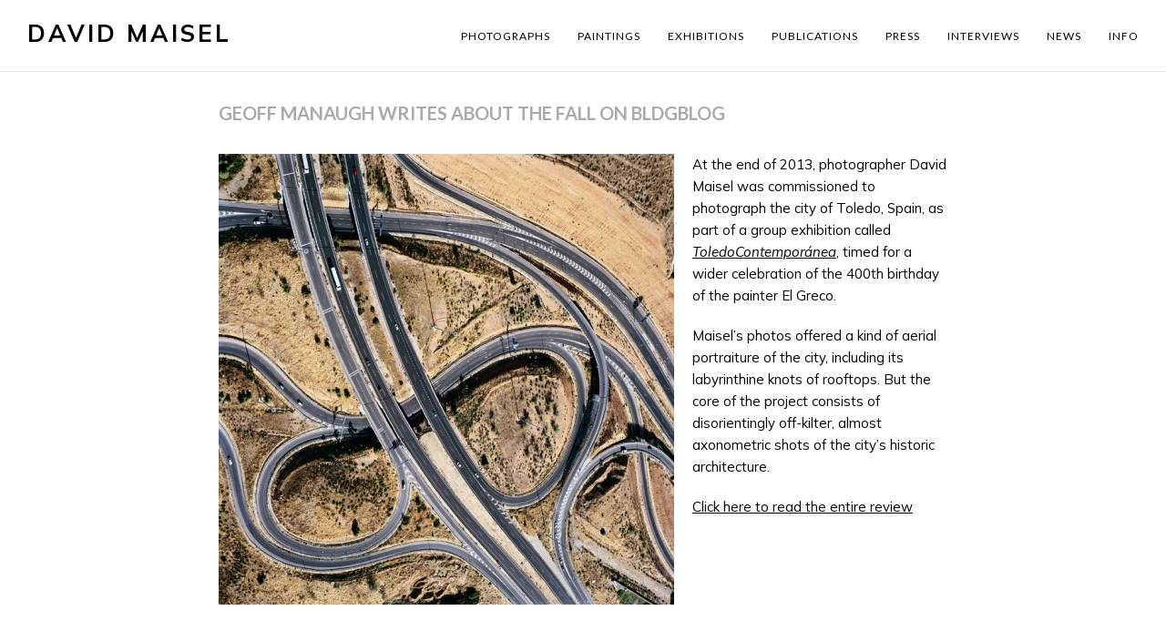

--- FILE ---
content_type: text/html; charset=UTF-8
request_url: https://davidmaisel.com/press/geoff-manaugh-writes-about-the-fall-on-bldgblog/
body_size: 16575
content:
<!doctype html>
<html lang="en-US" itemscope itemtype="http://schema.org/WebPage">
<head>
<meta charset="UTF-8">
<link rel="profile" href="http://gmpg.org/xfn/11">
<title>Geoff Manaugh writes about The Fall on BLDGBLOG &#8211; David Maisel</title>
<meta name='robots' content='max-image-preview:large' />
	<style>img:is([sizes="auto" i], [sizes^="auto," i]) { contain-intrinsic-size: 3000px 1500px }</style>
	<meta name="generator" content="Total WordPress Theme v5.0.3">
<meta name="viewport" content="width=device-width, initial-scale=1">
<meta http-equiv="X-UA-Compatible" content="IE=edge" />
<link rel='dns-prefetch' href='//fonts.googleapis.com' />
<link rel="alternate" type="application/rss+xml" title="David Maisel &raquo; Feed" href="https://davidmaisel.com/feed/" />
<link rel="alternate" type="application/rss+xml" title="David Maisel &raquo; Comments Feed" href="https://davidmaisel.com/comments/feed/" />
		<!-- This site uses the Google Analytics by ExactMetrics plugin v8.11.1 - Using Analytics tracking - https://www.exactmetrics.com/ -->
							<script src="//www.googletagmanager.com/gtag/js?id=G-RQNQJ5H7RN"  data-cfasync="false" data-wpfc-render="false" async></script>
			<script data-cfasync="false" data-wpfc-render="false">
				var em_version = '8.11.1';
				var em_track_user = true;
				var em_no_track_reason = '';
								var ExactMetricsDefaultLocations = {"page_location":"https:\/\/davidmaisel.com\/press\/geoff-manaugh-writes-about-the-fall-on-bldgblog\/"};
								if ( typeof ExactMetricsPrivacyGuardFilter === 'function' ) {
					var ExactMetricsLocations = (typeof ExactMetricsExcludeQuery === 'object') ? ExactMetricsPrivacyGuardFilter( ExactMetricsExcludeQuery ) : ExactMetricsPrivacyGuardFilter( ExactMetricsDefaultLocations );
				} else {
					var ExactMetricsLocations = (typeof ExactMetricsExcludeQuery === 'object') ? ExactMetricsExcludeQuery : ExactMetricsDefaultLocations;
				}

								var disableStrs = [
										'ga-disable-G-RQNQJ5H7RN',
									];

				/* Function to detect opted out users */
				function __gtagTrackerIsOptedOut() {
					for (var index = 0; index < disableStrs.length; index++) {
						if (document.cookie.indexOf(disableStrs[index] + '=true') > -1) {
							return true;
						}
					}

					return false;
				}

				/* Disable tracking if the opt-out cookie exists. */
				if (__gtagTrackerIsOptedOut()) {
					for (var index = 0; index < disableStrs.length; index++) {
						window[disableStrs[index]] = true;
					}
				}

				/* Opt-out function */
				function __gtagTrackerOptout() {
					for (var index = 0; index < disableStrs.length; index++) {
						document.cookie = disableStrs[index] + '=true; expires=Thu, 31 Dec 2099 23:59:59 UTC; path=/';
						window[disableStrs[index]] = true;
					}
				}

				if ('undefined' === typeof gaOptout) {
					function gaOptout() {
						__gtagTrackerOptout();
					}
				}
								window.dataLayer = window.dataLayer || [];

				window.ExactMetricsDualTracker = {
					helpers: {},
					trackers: {},
				};
				if (em_track_user) {
					function __gtagDataLayer() {
						dataLayer.push(arguments);
					}

					function __gtagTracker(type, name, parameters) {
						if (!parameters) {
							parameters = {};
						}

						if (parameters.send_to) {
							__gtagDataLayer.apply(null, arguments);
							return;
						}

						if (type === 'event') {
														parameters.send_to = exactmetrics_frontend.v4_id;
							var hookName = name;
							if (typeof parameters['event_category'] !== 'undefined') {
								hookName = parameters['event_category'] + ':' + name;
							}

							if (typeof ExactMetricsDualTracker.trackers[hookName] !== 'undefined') {
								ExactMetricsDualTracker.trackers[hookName](parameters);
							} else {
								__gtagDataLayer('event', name, parameters);
							}
							
						} else {
							__gtagDataLayer.apply(null, arguments);
						}
					}

					__gtagTracker('js', new Date());
					__gtagTracker('set', {
						'developer_id.dNDMyYj': true,
											});
					if ( ExactMetricsLocations.page_location ) {
						__gtagTracker('set', ExactMetricsLocations);
					}
										__gtagTracker('config', 'G-RQNQJ5H7RN', {"forceSSL":"true"} );
										window.gtag = __gtagTracker;										(function () {
						/* https://developers.google.com/analytics/devguides/collection/analyticsjs/ */
						/* ga and __gaTracker compatibility shim. */
						var noopfn = function () {
							return null;
						};
						var newtracker = function () {
							return new Tracker();
						};
						var Tracker = function () {
							return null;
						};
						var p = Tracker.prototype;
						p.get = noopfn;
						p.set = noopfn;
						p.send = function () {
							var args = Array.prototype.slice.call(arguments);
							args.unshift('send');
							__gaTracker.apply(null, args);
						};
						var __gaTracker = function () {
							var len = arguments.length;
							if (len === 0) {
								return;
							}
							var f = arguments[len - 1];
							if (typeof f !== 'object' || f === null || typeof f.hitCallback !== 'function') {
								if ('send' === arguments[0]) {
									var hitConverted, hitObject = false, action;
									if ('event' === arguments[1]) {
										if ('undefined' !== typeof arguments[3]) {
											hitObject = {
												'eventAction': arguments[3],
												'eventCategory': arguments[2],
												'eventLabel': arguments[4],
												'value': arguments[5] ? arguments[5] : 1,
											}
										}
									}
									if ('pageview' === arguments[1]) {
										if ('undefined' !== typeof arguments[2]) {
											hitObject = {
												'eventAction': 'page_view',
												'page_path': arguments[2],
											}
										}
									}
									if (typeof arguments[2] === 'object') {
										hitObject = arguments[2];
									}
									if (typeof arguments[5] === 'object') {
										Object.assign(hitObject, arguments[5]);
									}
									if ('undefined' !== typeof arguments[1].hitType) {
										hitObject = arguments[1];
										if ('pageview' === hitObject.hitType) {
											hitObject.eventAction = 'page_view';
										}
									}
									if (hitObject) {
										action = 'timing' === arguments[1].hitType ? 'timing_complete' : hitObject.eventAction;
										hitConverted = mapArgs(hitObject);
										__gtagTracker('event', action, hitConverted);
									}
								}
								return;
							}

							function mapArgs(args) {
								var arg, hit = {};
								var gaMap = {
									'eventCategory': 'event_category',
									'eventAction': 'event_action',
									'eventLabel': 'event_label',
									'eventValue': 'event_value',
									'nonInteraction': 'non_interaction',
									'timingCategory': 'event_category',
									'timingVar': 'name',
									'timingValue': 'value',
									'timingLabel': 'event_label',
									'page': 'page_path',
									'location': 'page_location',
									'title': 'page_title',
									'referrer' : 'page_referrer',
								};
								for (arg in args) {
																		if (!(!args.hasOwnProperty(arg) || !gaMap.hasOwnProperty(arg))) {
										hit[gaMap[arg]] = args[arg];
									} else {
										hit[arg] = args[arg];
									}
								}
								return hit;
							}

							try {
								f.hitCallback();
							} catch (ex) {
							}
						};
						__gaTracker.create = newtracker;
						__gaTracker.getByName = newtracker;
						__gaTracker.getAll = function () {
							return [];
						};
						__gaTracker.remove = noopfn;
						__gaTracker.loaded = true;
						window['__gaTracker'] = __gaTracker;
					})();
									} else {
										console.log("");
					(function () {
						function __gtagTracker() {
							return null;
						}

						window['__gtagTracker'] = __gtagTracker;
						window['gtag'] = __gtagTracker;
					})();
									}
			</script>
							<!-- / Google Analytics by ExactMetrics -->
		<link rel='stylesheet' id='js_composer_front-css' href='https://davidmaisel.com/wp-content/plugins/js_composer/assets/css/js_composer.min.css?ver=6.4.1' media='all' />
<style id='classic-theme-styles-inline-css'>
/*! This file is auto-generated */
.wp-block-button__link{color:#fff;background-color:#32373c;border-radius:9999px;box-shadow:none;text-decoration:none;padding:calc(.667em + 2px) calc(1.333em + 2px);font-size:1.125em}.wp-block-file__button{background:#32373c;color:#fff;text-decoration:none}
</style>
<style id='global-styles-inline-css'>
:root{--wp--preset--aspect-ratio--square: 1;--wp--preset--aspect-ratio--4-3: 4/3;--wp--preset--aspect-ratio--3-4: 3/4;--wp--preset--aspect-ratio--3-2: 3/2;--wp--preset--aspect-ratio--2-3: 2/3;--wp--preset--aspect-ratio--16-9: 16/9;--wp--preset--aspect-ratio--9-16: 9/16;--wp--preset--color--black: #000000;--wp--preset--color--cyan-bluish-gray: #abb8c3;--wp--preset--color--white: #ffffff;--wp--preset--color--pale-pink: #f78da7;--wp--preset--color--vivid-red: #cf2e2e;--wp--preset--color--luminous-vivid-orange: #ff6900;--wp--preset--color--luminous-vivid-amber: #fcb900;--wp--preset--color--light-green-cyan: #7bdcb5;--wp--preset--color--vivid-green-cyan: #00d084;--wp--preset--color--pale-cyan-blue: #8ed1fc;--wp--preset--color--vivid-cyan-blue: #0693e3;--wp--preset--color--vivid-purple: #9b51e0;--wp--preset--gradient--vivid-cyan-blue-to-vivid-purple: linear-gradient(135deg,rgba(6,147,227,1) 0%,rgb(155,81,224) 100%);--wp--preset--gradient--light-green-cyan-to-vivid-green-cyan: linear-gradient(135deg,rgb(122,220,180) 0%,rgb(0,208,130) 100%);--wp--preset--gradient--luminous-vivid-amber-to-luminous-vivid-orange: linear-gradient(135deg,rgba(252,185,0,1) 0%,rgba(255,105,0,1) 100%);--wp--preset--gradient--luminous-vivid-orange-to-vivid-red: linear-gradient(135deg,rgba(255,105,0,1) 0%,rgb(207,46,46) 100%);--wp--preset--gradient--very-light-gray-to-cyan-bluish-gray: linear-gradient(135deg,rgb(238,238,238) 0%,rgb(169,184,195) 100%);--wp--preset--gradient--cool-to-warm-spectrum: linear-gradient(135deg,rgb(74,234,220) 0%,rgb(151,120,209) 20%,rgb(207,42,186) 40%,rgb(238,44,130) 60%,rgb(251,105,98) 80%,rgb(254,248,76) 100%);--wp--preset--gradient--blush-light-purple: linear-gradient(135deg,rgb(255,206,236) 0%,rgb(152,150,240) 100%);--wp--preset--gradient--blush-bordeaux: linear-gradient(135deg,rgb(254,205,165) 0%,rgb(254,45,45) 50%,rgb(107,0,62) 100%);--wp--preset--gradient--luminous-dusk: linear-gradient(135deg,rgb(255,203,112) 0%,rgb(199,81,192) 50%,rgb(65,88,208) 100%);--wp--preset--gradient--pale-ocean: linear-gradient(135deg,rgb(255,245,203) 0%,rgb(182,227,212) 50%,rgb(51,167,181) 100%);--wp--preset--gradient--electric-grass: linear-gradient(135deg,rgb(202,248,128) 0%,rgb(113,206,126) 100%);--wp--preset--gradient--midnight: linear-gradient(135deg,rgb(2,3,129) 0%,rgb(40,116,252) 100%);--wp--preset--font-size--small: 13px;--wp--preset--font-size--medium: 20px;--wp--preset--font-size--large: 36px;--wp--preset--font-size--x-large: 42px;--wp--preset--spacing--20: 0.44rem;--wp--preset--spacing--30: 0.67rem;--wp--preset--spacing--40: 1rem;--wp--preset--spacing--50: 1.5rem;--wp--preset--spacing--60: 2.25rem;--wp--preset--spacing--70: 3.38rem;--wp--preset--spacing--80: 5.06rem;--wp--preset--shadow--natural: 6px 6px 9px rgba(0, 0, 0, 0.2);--wp--preset--shadow--deep: 12px 12px 50px rgba(0, 0, 0, 0.4);--wp--preset--shadow--sharp: 6px 6px 0px rgba(0, 0, 0, 0.2);--wp--preset--shadow--outlined: 6px 6px 0px -3px rgba(255, 255, 255, 1), 6px 6px rgba(0, 0, 0, 1);--wp--preset--shadow--crisp: 6px 6px 0px rgba(0, 0, 0, 1);}:where(.is-layout-flex){gap: 0.5em;}:where(.is-layout-grid){gap: 0.5em;}body .is-layout-flex{display: flex;}.is-layout-flex{flex-wrap: wrap;align-items: center;}.is-layout-flex > :is(*, div){margin: 0;}body .is-layout-grid{display: grid;}.is-layout-grid > :is(*, div){margin: 0;}:where(.wp-block-columns.is-layout-flex){gap: 2em;}:where(.wp-block-columns.is-layout-grid){gap: 2em;}:where(.wp-block-post-template.is-layout-flex){gap: 1.25em;}:where(.wp-block-post-template.is-layout-grid){gap: 1.25em;}.has-black-color{color: var(--wp--preset--color--black) !important;}.has-cyan-bluish-gray-color{color: var(--wp--preset--color--cyan-bluish-gray) !important;}.has-white-color{color: var(--wp--preset--color--white) !important;}.has-pale-pink-color{color: var(--wp--preset--color--pale-pink) !important;}.has-vivid-red-color{color: var(--wp--preset--color--vivid-red) !important;}.has-luminous-vivid-orange-color{color: var(--wp--preset--color--luminous-vivid-orange) !important;}.has-luminous-vivid-amber-color{color: var(--wp--preset--color--luminous-vivid-amber) !important;}.has-light-green-cyan-color{color: var(--wp--preset--color--light-green-cyan) !important;}.has-vivid-green-cyan-color{color: var(--wp--preset--color--vivid-green-cyan) !important;}.has-pale-cyan-blue-color{color: var(--wp--preset--color--pale-cyan-blue) !important;}.has-vivid-cyan-blue-color{color: var(--wp--preset--color--vivid-cyan-blue) !important;}.has-vivid-purple-color{color: var(--wp--preset--color--vivid-purple) !important;}.has-black-background-color{background-color: var(--wp--preset--color--black) !important;}.has-cyan-bluish-gray-background-color{background-color: var(--wp--preset--color--cyan-bluish-gray) !important;}.has-white-background-color{background-color: var(--wp--preset--color--white) !important;}.has-pale-pink-background-color{background-color: var(--wp--preset--color--pale-pink) !important;}.has-vivid-red-background-color{background-color: var(--wp--preset--color--vivid-red) !important;}.has-luminous-vivid-orange-background-color{background-color: var(--wp--preset--color--luminous-vivid-orange) !important;}.has-luminous-vivid-amber-background-color{background-color: var(--wp--preset--color--luminous-vivid-amber) !important;}.has-light-green-cyan-background-color{background-color: var(--wp--preset--color--light-green-cyan) !important;}.has-vivid-green-cyan-background-color{background-color: var(--wp--preset--color--vivid-green-cyan) !important;}.has-pale-cyan-blue-background-color{background-color: var(--wp--preset--color--pale-cyan-blue) !important;}.has-vivid-cyan-blue-background-color{background-color: var(--wp--preset--color--vivid-cyan-blue) !important;}.has-vivid-purple-background-color{background-color: var(--wp--preset--color--vivid-purple) !important;}.has-black-border-color{border-color: var(--wp--preset--color--black) !important;}.has-cyan-bluish-gray-border-color{border-color: var(--wp--preset--color--cyan-bluish-gray) !important;}.has-white-border-color{border-color: var(--wp--preset--color--white) !important;}.has-pale-pink-border-color{border-color: var(--wp--preset--color--pale-pink) !important;}.has-vivid-red-border-color{border-color: var(--wp--preset--color--vivid-red) !important;}.has-luminous-vivid-orange-border-color{border-color: var(--wp--preset--color--luminous-vivid-orange) !important;}.has-luminous-vivid-amber-border-color{border-color: var(--wp--preset--color--luminous-vivid-amber) !important;}.has-light-green-cyan-border-color{border-color: var(--wp--preset--color--light-green-cyan) !important;}.has-vivid-green-cyan-border-color{border-color: var(--wp--preset--color--vivid-green-cyan) !important;}.has-pale-cyan-blue-border-color{border-color: var(--wp--preset--color--pale-cyan-blue) !important;}.has-vivid-cyan-blue-border-color{border-color: var(--wp--preset--color--vivid-cyan-blue) !important;}.has-vivid-purple-border-color{border-color: var(--wp--preset--color--vivid-purple) !important;}.has-vivid-cyan-blue-to-vivid-purple-gradient-background{background: var(--wp--preset--gradient--vivid-cyan-blue-to-vivid-purple) !important;}.has-light-green-cyan-to-vivid-green-cyan-gradient-background{background: var(--wp--preset--gradient--light-green-cyan-to-vivid-green-cyan) !important;}.has-luminous-vivid-amber-to-luminous-vivid-orange-gradient-background{background: var(--wp--preset--gradient--luminous-vivid-amber-to-luminous-vivid-orange) !important;}.has-luminous-vivid-orange-to-vivid-red-gradient-background{background: var(--wp--preset--gradient--luminous-vivid-orange-to-vivid-red) !important;}.has-very-light-gray-to-cyan-bluish-gray-gradient-background{background: var(--wp--preset--gradient--very-light-gray-to-cyan-bluish-gray) !important;}.has-cool-to-warm-spectrum-gradient-background{background: var(--wp--preset--gradient--cool-to-warm-spectrum) !important;}.has-blush-light-purple-gradient-background{background: var(--wp--preset--gradient--blush-light-purple) !important;}.has-blush-bordeaux-gradient-background{background: var(--wp--preset--gradient--blush-bordeaux) !important;}.has-luminous-dusk-gradient-background{background: var(--wp--preset--gradient--luminous-dusk) !important;}.has-pale-ocean-gradient-background{background: var(--wp--preset--gradient--pale-ocean) !important;}.has-electric-grass-gradient-background{background: var(--wp--preset--gradient--electric-grass) !important;}.has-midnight-gradient-background{background: var(--wp--preset--gradient--midnight) !important;}.has-small-font-size{font-size: var(--wp--preset--font-size--small) !important;}.has-medium-font-size{font-size: var(--wp--preset--font-size--medium) !important;}.has-large-font-size{font-size: var(--wp--preset--font-size--large) !important;}.has-x-large-font-size{font-size: var(--wp--preset--font-size--x-large) !important;}
:where(.wp-block-post-template.is-layout-flex){gap: 1.25em;}:where(.wp-block-post-template.is-layout-grid){gap: 1.25em;}
:where(.wp-block-columns.is-layout-flex){gap: 2em;}:where(.wp-block-columns.is-layout-grid){gap: 2em;}
:root :where(.wp-block-pullquote){font-size: 1.5em;line-height: 1.6;}
</style>
<link rel='stylesheet' id='wpex-google-font-mulish-css' href='//fonts.googleapis.com/css2?family=Mulish:ital,wght@0,100;0,200;0,300;0,400;0,500;0,600;0,700;0,800;0,900;1,100;1,200;1,300;1,400;1,500;1,600;1,700;1,800;1,900&#038;display=swap&#038;subset=latin' media='all' />
<link rel='stylesheet' id='wpex-google-font-lato-css' href='//fonts.googleapis.com/css2?family=Lato:ital,wght@0,100;0,200;0,300;0,400;0,500;0,600;0,700;0,800;0,900;1,100;1,200;1,300;1,400;1,500;1,600;1,700;1,800;1,900&#038;display=swap&#038;subset=latin' media='all' />
<link rel='stylesheet' id='wpex-style-css' href='https://davidmaisel.com/wp-content/themes/dm/style.css?ver=5.0.3' media='all' />
<link rel='stylesheet' id='wpex-mobile-menu-breakpoint-max-css' href='https://davidmaisel.com/wp-content/themes/Total/assets/css/wpex-mobile-menu-breakpoint-max.css?ver=5.0.3' media='only screen and (max-width:1200px)' />
<link rel='stylesheet' id='wpex-mobile-menu-breakpoint-min-css' href='https://davidmaisel.com/wp-content/themes/Total/assets/css/wpex-mobile-menu-breakpoint-min.css?ver=5.0.3' media='only screen and (min-width:1201px)' />
<link rel='stylesheet' id='wpex-wpbakery-css' href='https://davidmaisel.com/wp-content/themes/Total/assets/css/wpex-wpbakery.css?ver=5.0.3' media='all' />
<link rel='stylesheet' id='ticons-css' href='https://davidmaisel.com/wp-content/themes/Total/assets/lib/ticons/css/ticons.min.css?ver=5.0.3' media='all' />
<link rel='stylesheet' id='vcex-shortcodes-css' href='https://davidmaisel.com/wp-content/themes/Total/assets/css/vcex-shortcodes.css?ver=5.0.3' media='all' />
<link rel='stylesheet' id='ms-main-css' href='https://davidmaisel.com/wp-content/plugins/masterslider/public/assets/css/masterslider.main.css?ver=3.7.0' media='all' />
<link rel='stylesheet' id='ms-custom-css' href='https://davidmaisel.com/wp-content/uploads/masterslider/custom.css?ver=14' media='all' />
<script src="https://davidmaisel.com/wp-content/plugins/google-analytics-dashboard-for-wp/assets/js/frontend-gtag.min.js?ver=8.11.1" id="exactmetrics-frontend-script-js" async data-wp-strategy="async"></script>
<script data-cfasync="false" data-wpfc-render="false" id='exactmetrics-frontend-script-js-extra'>var exactmetrics_frontend = {"js_events_tracking":"true","download_extensions":"zip,mp3,mpeg,pdf,docx,pptx,xlsx,rar","inbound_paths":"[{\"path\":\"\\\/go\\\/\",\"label\":\"affiliate\"},{\"path\":\"\\\/recommend\\\/\",\"label\":\"affiliate\"}]","home_url":"https:\/\/davidmaisel.com","hash_tracking":"false","v4_id":"G-RQNQJ5H7RN"};</script>
<script src="https://davidmaisel.com/wp-includes/js/jquery/jquery.min.js?ver=3.7.1" id="jquery-core-js"></script>
<script src="https://davidmaisel.com/wp-includes/js/jquery/jquery-migrate.min.js?ver=3.4.1" id="jquery-migrate-js"></script>
<script src="//davidmaisel.com/wp-content/plugins/revslider/sr6/assets/js/rbtools.min.js?ver=6.7.37" async id="tp-tools-js"></script>
<script src="//davidmaisel.com/wp-content/plugins/revslider/sr6/assets/js/rs6.min.js?ver=6.7.37" async id="revmin-js"></script>
<link rel="https://api.w.org/" href="https://davidmaisel.com/wp-json/" /><link rel="alternate" title="JSON" type="application/json" href="https://davidmaisel.com/wp-json/wp/v2/posts/1631" /><link rel="EditURI" type="application/rsd+xml" title="RSD" href="https://davidmaisel.com/xmlrpc.php?rsd" />

<link rel="canonical" href="https://davidmaisel.com/press/geoff-manaugh-writes-about-the-fall-on-bldgblog/" />
<link rel='shortlink' href='https://davidmaisel.com/?p=1631' />
<link rel="alternate" title="oEmbed (JSON)" type="application/json+oembed" href="https://davidmaisel.com/wp-json/oembed/1.0/embed?url=https%3A%2F%2Fdavidmaisel.com%2Fpress%2Fgeoff-manaugh-writes-about-the-fall-on-bldgblog%2F" />
<link rel="alternate" title="oEmbed (XML)" type="text/xml+oembed" href="https://davidmaisel.com/wp-json/oembed/1.0/embed?url=https%3A%2F%2Fdavidmaisel.com%2Fpress%2Fgeoff-manaugh-writes-about-the-fall-on-bldgblog%2F&#038;format=xml" />
<script>var ms_grabbing_curosr='https://davidmaisel.com/wp-content/plugins/masterslider/public/assets/css/common/grabbing.cur',ms_grab_curosr='https://davidmaisel.com/wp-content/plugins/masterslider/public/assets/css/common/grab.cur';</script>
<meta name="generator" content="MasterSlider 3.7.0 - Responsive Touch Image Slider" />
<noscript><style>body .wpex-vc-row-stretched, body .vc_row-o-full-height { visibility: visible; }</style></noscript><link rel="icon" href="https://davidmaisel.com/wp-content/uploads/2020/08/cropped-favicon-32x32.png" sizes="32x32" />
<link rel="icon" href="https://davidmaisel.com/wp-content/uploads/2020/08/cropped-favicon-192x192.png" sizes="192x192" />
<link rel="apple-touch-icon" href="https://davidmaisel.com/wp-content/uploads/2020/08/cropped-favicon-180x180.png" />
<meta name="msapplication-TileImage" content="https://davidmaisel.com/wp-content/uploads/2020/08/cropped-favicon-270x270.png" />
<script>function setREVStartSize(e){
			//window.requestAnimationFrame(function() {
				window.RSIW = window.RSIW===undefined ? window.innerWidth : window.RSIW;
				window.RSIH = window.RSIH===undefined ? window.innerHeight : window.RSIH;
				try {
					var pw = document.getElementById(e.c).parentNode.offsetWidth,
						newh;
					pw = pw===0 || isNaN(pw) || (e.l=="fullwidth" || e.layout=="fullwidth") ? window.RSIW : pw;
					e.tabw = e.tabw===undefined ? 0 : parseInt(e.tabw);
					e.thumbw = e.thumbw===undefined ? 0 : parseInt(e.thumbw);
					e.tabh = e.tabh===undefined ? 0 : parseInt(e.tabh);
					e.thumbh = e.thumbh===undefined ? 0 : parseInt(e.thumbh);
					e.tabhide = e.tabhide===undefined ? 0 : parseInt(e.tabhide);
					e.thumbhide = e.thumbhide===undefined ? 0 : parseInt(e.thumbhide);
					e.mh = e.mh===undefined || e.mh=="" || e.mh==="auto" ? 0 : parseInt(e.mh,0);
					if(e.layout==="fullscreen" || e.l==="fullscreen")
						newh = Math.max(e.mh,window.RSIH);
					else{
						e.gw = Array.isArray(e.gw) ? e.gw : [e.gw];
						for (var i in e.rl) if (e.gw[i]===undefined || e.gw[i]===0) e.gw[i] = e.gw[i-1];
						e.gh = e.el===undefined || e.el==="" || (Array.isArray(e.el) && e.el.length==0)? e.gh : e.el;
						e.gh = Array.isArray(e.gh) ? e.gh : [e.gh];
						for (var i in e.rl) if (e.gh[i]===undefined || e.gh[i]===0) e.gh[i] = e.gh[i-1];
											
						var nl = new Array(e.rl.length),
							ix = 0,
							sl;
						e.tabw = e.tabhide>=pw ? 0 : e.tabw;
						e.thumbw = e.thumbhide>=pw ? 0 : e.thumbw;
						e.tabh = e.tabhide>=pw ? 0 : e.tabh;
						e.thumbh = e.thumbhide>=pw ? 0 : e.thumbh;
						for (var i in e.rl) nl[i] = e.rl[i]<window.RSIW ? 0 : e.rl[i];
						sl = nl[0];
						for (var i in nl) if (sl>nl[i] && nl[i]>0) { sl = nl[i]; ix=i;}
						var m = pw>(e.gw[ix]+e.tabw+e.thumbw) ? 1 : (pw-(e.tabw+e.thumbw)) / (e.gw[ix]);
						newh =  (e.gh[ix] * m) + (e.tabh + e.thumbh);
					}
					var el = document.getElementById(e.c);
					if (el!==null && el) el.style.height = newh+"px";
					el = document.getElementById(e.c+"_wrapper");
					if (el!==null && el) {
						el.style.height = newh+"px";
						el.style.display = "block";
					}
				} catch(e){
					console.log("Failure at Presize of Slider:" + e)
				}
			//});
		  };</script>
		<style id="wp-custom-css">
			.page-header-content{width:100%}.fancybox-progress{background-color:#fff !important}/*.vcex-blog-entry-media a img,.portfolio-entry-media a img,.blog-entry-media a img{width:100%;height:auto}*/body .post-pagination-wrap{border-top-color:#e4e4e4;margin-top:25px}body .post-pagination{border-top-width:0}.page .page-header-title,.archive .page-header-title{color:#aaaaaa !important}/*revert custom pages to black with their page ID*/.page.page-id-3973 .page-header-title{color:#000 !important}.thin-gap .wpex-gallery{margin-left:0;margin-right:-3px;margin-bottom:20px !important}.thin-gap .wpex-gallery .gallery-item{margin-bottom:3px !important;padding-left:0;padding-right:3px;width:33.33% !important}.vc_separator.vc_sep_color_grey .vc_sep_line{border-color:#e4e4e4;border-width:0}html .gallery-item:last-child{margin-bottom:20px !important}.wpex-gallery{-webkit-display:flex;-webkit-flex-wrap:wrap;display:flex;flex-wrap:wrap;align-items:center;justify-content:center}body .fancybox-is-open .fancybox-bg,body .fancybox-bg{opacity:1;background:#fff !important}html .fancybox-button,html .fancybox-button:hover{background-color:#fff}html .fancybox-button:hover{color:#000}html .fancybox-caption{background:none;color:#000}#mobile-menu-search.wpex-hidden{display:none}@media only screen and (min-width:768px){/* FOR COLUMN GRIDS *//* THESE DON'T MATCH UP *//* WON'T BE FLUSH SINCE *//* PERCENTAGES CALC DIFFERENTLY *//* .vcex-blog-grid-wrap .wpex-row{margin:0 -1% !important}.vcex-blog-grid-wrap .wpex-row .col{padding:0 1% !important}*/}#footer-bottom #copyright{width:100%}.quote-grid .wpb_row{margin:100px 0}.quote-grid .wpb_row:first-child{margin-top:50px}.quote-grid .wpb_row:last-child{margin-bottom:50px}.quote-grid .wpb_text_column{text-align:center;margin:0 25px}.quote-grid blockquote{line-height:1.7;font-size:1.2em;padding:0;background:none}.quote-grid .wpb_wrapper >p{font-size:.9em;font-weight:400}.quote-grid .wpb_wrapper >h2{font-size:2em;font-weight:400;letter-spacing:3px !important;text-transform:uppercase}.quote-grid .wpb_wrapper >p:before{content:'—';margin-right:.5em}.vcex-blog-entry-media a,.portfolio-entry-media a,.blog-entry-media a{display:block}.page-template-no-sidebar .site-main .container,.page-template-no-sidebar .site-main .vc_row-fluid.container,.page-template-no-sidebar .boxed-main-layout .site-main #wrap,.single-post.full-width-main-layout #content-wrap.container,.single-post.full-width-main-layout .page-header-inner.container,.single-post.full-width-main-layout #content-wrap.vc_row-fluid.container,.single-post.boxed-main-layout #content-wrap#wrap{width:800px !important}#site-logo a{font-weight:400;letter-spacing:3px;text-transform:uppercase;color:#000000 !important}#site-navigation .dropdown-menu >li >a{text-transform:uppercase}h1,h2,h3,h4,h5,h6{font-weight:normal;font-style:normal;letter-spacing:2px !important}.theme-heading{font-weight:normal;font-style:normal;letter-spacing:2px !important}.widget-title{font-weight:normal;font-style:normal;letter-spacing:2px !important}.vc_text_separator{font-weight:normal;font-style:normal;letter-spacing:2px !important}.portfolio-entry-title{font-size:16px;font-weight:400;margin:0}.portfolio-entry-details{background:none repeat scroll 0 0 #ffffff;border:none;padding:10px 0}.portfolio-entry-details h2{font-weight:600;font-size:20px !important}.blog-entry-title{/* he likes this style */letter-spacing:0 !important;font-size:20px !important}.page-header{border-bottom:none;border-top:1px solid #E4E4E4;margin:0 0 15px;padding:30px 0 0 0;position:relative}.site-breadcrumbs a{color:#666666 !important}/*.site-breadcrumbs{display:none}*/.blog-entry.thumbnail-entry-style .blog-entry-title{font-size:18px;font-weight:400;line-height:1.3em;margin:0 0 5px}a.theme-button{color:#999999 !important}a:hover.theme-button{color:#ffffff !important}fa-clock-o:before{}li.meta-date .fa{display:none}/*.single-post li.meta-category{display:none !important}*//*.blog-entry.large-image-entry-style .meta li:last-child{display:none;margin-right:0}*/.page-header-title{max-width:90%}h1 a:hover,h2 a:hover,h3 a:hover,h4 a:hover,h5 a:hover,h6 a:hover{color:#999999 !important}.vcex-blog-entry-details{border-color:#eeeeee #cccccc #cccccc!important;border:none !important;padding:20px 0 20px 0 !important}p a{text-decoration:underline !important}p a:hover{text-decoration:none !important}.blog-entry.thumbnail-entry-style{border-bottom:1px solid #e4e4e4 !important}.vcex-blog-grid .span_1_of_1 .vcex-blog-entry-details{border-top:0 none !important}.vcex-blog-grid .span_1_of_1 .vcex-blog-entry-media{margin:0 20px 10px 0!important}article .vcex-blog-entry.col.col-1.span_1_of_1.cat-5{border-bottom:solid 1px #cccccc!important;padding-bottom:20px !important;margin-bottom:30px !important}.vcex-blog-grid .span_1_of_1 .vcex-blog-entry-title{font-size:16px;margin:0}#footer-bottom{font-family:lato;font-weight:300;min-height:40px;font-size:12px}.socialfoot{float:right}h1,h2,h3,h4,h5,h6{color:#000000}.portfolio-entry-excerpt p{padding-bottom:15px}.page-id-6 #site-header,.page-id-3019 #site-header{border-bottom:1px solid #e4e4e4 !important;margin-bottom:0}#site-navigation .dropdown-menu >.current-menu-item >a,#site-navigation .dropdown-menu >.current-menu-item >a:hover{font-weight:400 !important}.hometext{color:#000000;font-family:lato,sans-serif !important;font-weight:300;font-size:15px;line-height:1.95}@media screen and (max-width:767px){.hometext{font-weight:300;font-size:13px}}.spinner5{display:none !important}.socialfoot p a:hover{color:#666666}/* full screen toggle overides */div.ps-document-overlay{background:none repeat scroll 0 0 #ffffff !important}/* category pages archvies */.blog-entry.thumbnail-entry-style .blog-entry-content{width:64.5%!important}.blog-entry.thumbnail-entry-style .blog-entry-media{width:32%!important}body.category-books .blog-entry.thumbnail-entry-style .blog-entry-media{width:46%!important}body.category-books .blog-entry.thumbnail-entry-style .blog-entry-content{width:50%!important}@media only screen and (max-width:767px){.blog-entry.thumbnail-entry-style .blog-entry-media,body.category-books .blog-entry.thumbnail-entry-style .blog-entry-media{width:100% !important}.blog-entry.thumbnail-entry-style .blog-entry-content,body.category-books .blog-entry.thumbnail-entry-style .blog-entry-content{width:100% !important}#wrap .wpex-row .span_1_of_3,.entry-media img{width:100%}}body .vc_text_separator_seven{border-bottom:none!important;margin-top:16px!important}#footer-bottom a:hover{color:#777777!important}.single-post .meta{border-bottom:none!important;border-top:none!important;color:#777;font-size:12px;list-style:none outside none;margin:0 0 10px;padding:2px 0 0!important}body .vc_text_separator_seven{border-bottom:1px solid #e4e4e4;border-top:1px solid #e4e4e4;padding:14px 0 0!important;margin-top:25px}.post-pagination{border-top:1px solid #e4e4e4;border-bottom:1px solid #e4e4e4;border-bottom:none!important;color:#888;font-size:13px;font-weight:400;margin:0;padding:20px 0}#footer-bottom >.container{padding-bottom:20px;padding-top:20px;border-top:1px solid #e4e4e4}.archive #footer-bottom >.container{padding-bottom:20px;padding-top:20px;border-top:none !important}#primary{margin-bottom:0!important;padding-bottom:20px !important}.temphide{display:none}.slideshow-next img{max-height:700px !important}.blog-entry.format-standard .blog-entry-media img,.blog-entry.format-audio .blog-entry-media img,.blog-entry.format-video .blog-entry-media img,.blog-entry.format-image .blog-entry-media img{max-width:100%}.search-entry h2{font-size:16px!important;font-weight:400!important}body.wpex-responsive .container,body.wpex-responsive .vc_row-fluid.container{margin:0 auto}a.theme-button{line-height:23px;background-color:transparent !important}a.theme-button:hover{background-color:#ddd !important}.vc_separator h4{margin:2em 0 .75em;font-weight:600;letter-spacing:0 !important;font-size:20px}.vcex-blog-entry-excerpt img{display:none}@media screen and (max-width:1090px){#mobile-menu,#mobile-menu-full,.sidr,.mobile-searchform,#mobile-menu-search{display:block}}html .ilightbox-overlay.white{opacity:.9 !important}.gallery-item{padding:0 7.5px}#wrap .gallery-tight-wrapper .wpex-row{margin-bottom:10px !important}.content-full-width .gallery-tight-wrapper .gallery-item{padding:0 0;margin:0 0 0;position:relative}.content-full-width .gallery-tight-wrapper .gallery-item.span_1_of_3{width:33.33% !important}.content-full-width .gallery-tight-wrapper .gallery-item:after{content:'';position:absolute;pointer-events:none;left:0;right:0;bottom:0;top:0;border:1px solid #fff;display:block}.ilightbox-holder .ilightbox-container .ilightbox-caption{position:static !important}.gallery-tight-wrapper{width:700px;max-width:100%}.gallery-caption{display:none}.responsive-video-wrap{padding-top:0 !important}.category-rev-slider{padding-bottom:30px;margin-bottom:30px;border-bottom:1px solid #eee}/* above styles was transfered from the child theme CSS */.entry-title{font-weight:600 !important}#site-navigation-wrap{border-bottom-width:0}#menu-main{border-width:0}#menu-main li{border-right-width:0;border-width:0}/*#menu-main li a{padding:0 15px}*/.fefifolios{width:80px}.fefifolios,.fefifolios a{color:#ddd !important}.fefifolios:hover,.fefifolios:hover a,.fefifolios a:hover,#footer-bottom a:hover{color:#999 !important}@media screen and (max-width:767px){.socialfoot{float:none}.fefifolios{width:80px;margin:0 auto}}blockquote{font-size:14px;color:#000000}.cat-links a{color:#000000}.entry h2,.portfolio-entry-title{margin:5px 0 5px 0;font-weight:600 !important;letter-spacing:0 !important}.page-header-title{letter-spacing:0 !important;font-weight:600;font-size:20px}.outline{border:1px solid #cccccc;margin-bottom:30px}/*photography page title override*/.page-header-title,.page-id-8 .page-header-title{color:#aaaaaa !important;font-size:20px !important;font-weight:600 !important;line-height:1.5 !important;text-transform:uppercase;padding-bottom:15px}		</style>
		<noscript><style> .wpb_animate_when_almost_visible { opacity: 1; }</style></noscript><style data-type="wpex-css" id="wpex-css">/*ACCENT COLOR*/.vc_toggle_total .vc_toggle_title,.vcex-module a:hover .wpex-heading,.vcex-icon-box-link-wrap:hover .wpex-heading,.wpex-text-accent,.wpex-hover-text-accent:hover,.wpex-accent-color,#site-navigation .dropdown-menu >li.menu-item >a:hover,#site-navigation .dropdown-menu >li.menu-item.current-menu-item >a,#site-navigation .dropdown-menu >li.menu-item.current-menu-parent >a,.modern-menu-widget a:hover,.theme-button.outline,.theme-button.clean,a,h1 a:hover,h2 a:hover,h3 a:hover,h4 a:hover,h5 a:hover,h6 a:hover,.entry-title a:hover,.meta a:hover,.wpex-heading a:hover{color:#000000}.vcex-testimonials-fullslider .sp-button:hover,.vcex-testimonials-fullslider .sp-selected-button,.vcex-testimonials-fullslider.light-skin .sp-button:hover,.vcex-testimonials-fullslider.light-skin .sp-selected-button,.vcex-testimonials-fullslider .sp-button.sp-selected-button,.vcex-testimonials-fullslider .sp-button:hover,.wpex-bg-accent,.wpex-hover-bg-accent:hover,.wpex-bg-accent_alt,.wpex-hover-bg-accent_alt:hover,.wpex-badge,.wpex-accent-bg,input[type="submit"],.theme-button,button,.button,.active >.theme-button,.theme-button.active,.theme-button.outline:hover,.active >.theme-button.outline,.theme-button.outline.active,.theme-button.outline:hover,.post-edit a,.background-highlight,.tagcloud a:hover,.post-tags a:hover,.wpex-carousel .owl-dot.active,.wpex-carousel .owl-prev,.wpex-carousel .owl-next,body #header-two-search #header-two-search-submit,#site-navigation .menu-button >a >span.link-inner,.modern-menu-widget li.menu-item.current-menu-item a,#sidebar .widget_nav_menu .current-menu-item >a,.widget_nav_menu_accordion .widget_nav_menu li.menu-item.current-menu-item >a,#site-navigation-wrap.has-menu-underline .main-navigation-ul>li>a>.link-inner::after,#wp-calendar caption,#wp-calendar tbody td:hover a{background-color:#000000}.wpb_tabs.tab-style-alternative-two .wpb_tabs_nav li.ui-tabs-active a{border-bottom-color:#000000}.wpex-border-accent{border-color:#000000}.wpex-hover-border-accent:hover{border-color:#000000}.theme-button.outline{border-color:#000000}.wpex-dropdown-top-border #site-navigation .dropdown-menu li.menu-item ul.sub-menu{border-top-color:#000000}.theme-heading.border-w-color span.text{border-bottom-color:#000000}/*ACCENT HOVER COLOR*/.wpex-bg-accent_alt,.wpex-hover-bg-accent_alt:hover,.post-edit a:hover,.theme-button:hover,input[type="submit"]:hover,button:hover,.button:hover,.active >.theme-button,.theme-button.active,.wpex-carousel .owl-prev:hover,.wpex-carousel .owl-next:hover,#site-navigation .menu-button >a >span.link-inner:hover{background-color:#000000}.wpex-text-accent_alt,.wpex-hover-text-accent_alt:hover{color:#000000}/*BORDER COLOR*/.wpex-border-main,.wpex-bordered,.wpex-bordered-list li,.wpex-bordered-list li:first-child,.wpex-divider,.theme-heading.border-side span.text:after,.theme-heading.border-w-color,#comments .comment-body,.theme-heading.border-bottom,ul .page-numbers a,a.page-numbers,span.page-numbers,.modern-menu-widget,.modern-menu-widget li,.modern-menu-widget li ul,#sidebar .widget_nav_menu a,#sidebar .widget_nav_menu ul >li:first-child >a,.widget_nav_menu_accordion .widget_nav_menu a,.widget_nav_menu_accordion .widget_nav_menu ul >li:first-child >a,.vcex-blog-entry-details,.theme-button.minimal-border,.vcex-login-form,.vcex-recent-news-entry{border-color:#f2f2f2}/*TYPOGRAPHY*/body{font-family:"Mulish";font-weight:400;font-size:15px;color:#000000}#site-logo a.site-logo-text{font-family:"Mulish";font-weight:700;font-size:26px}#site-navigation .dropdown-menu .link-inner{font-family:"Lato",sans-serif;font-weight:500;font-size:12px;letter-spacing:1px}#site-navigation .dropdown-menu ul .link-inner{font-family:"Lato",sans-serif;font-size:13px}.wpex-mobile-menu,#sidr-main{font-family:"Lato",sans-serif;font-weight:400;font-size:12px;letter-spacing:1px}.page-header .page-header-title{font-weight:600;letter-spacing:0}.blog-entry-title.entry-title,.blog-entry-title.entry-title a,.blog-entry-title.entry-title a:hover{letter-spacing:0}body.single-post .single-post-title{letter-spacing:0}h1,h2,h3,h4,h5,h6,.theme-heading,.page-header-title,.wpex-heading,.vcex-heading,.entry-title{font-family:"Lato",sans-serif}h2,.wpex-h2{font-weight:600;font-size:20px;letter-spacing:0}/*ADVANCED STYLING CSS*/#mobile-menu .wpex-bars>span,#mobile-menu .wpex-bars>span::before,#mobile-menu .wpex-bars>span::after{background-color:#000000}#mobile-menu a:hover .wpex-bars>span,#mobile-menu a:hover .wpex-bars>span::before,#mobile-menu a:hover .wpex-bars>span::after{background-color:#999999}/*CUSTOMIZER STYLING*/.page-header.wpex-supports-mods{background-color:#ffffff}.page-header.wpex-supports-mods .page-header-title{color:#000000}.site-breadcrumbs a{color:#000000}a,h1 a:hover,h2 a:hover,h3 a:hover,h4 a:hover,h5 a:hover,h6 a:hover,.entry-title a:hover,.meta a:hover,.wpex-heading a:hover,.vcex-module a:hover .wpex-heading,.vcex-icon-box-link-wrap:hover .wpex-heading{color:#000000}a:hover{color:#999999}.theme-button,input[type="submit"],button,#site-navigation .menu-button >a >span.link-inner,.button,.added_to_cart{background-color:#ffffff;color:#000000}.theme-button:hover,input[type="submit"]:hover,button:hover,#site-navigation .menu-button >a:hover >span.link-inner,.button:hover,.added_to_cart:hover{background-color:#999999;color:#ffffff}.post-pagination a{color:#000000}#site-scroll-top:hover{background-color:#a3a3a3}.container,.boxed-main-layout #wrap{width:1800px}#site-header #site-header-inner{padding-top:20px;padding-bottom:15px}#site-logo{padding-top:0;padding-bottom:10px}.wpex-sticky-header-holder.is-sticky #site-header{opacity:.95}#site-navigation .dropdown-menu >li.menu-item >a{color:#000000}#site-navigation .dropdown-menu >li.menu-item >a:hover,#site-navigation .dropdown-menu >li.menu-item.dropdown.sfHover >a{color:#999999}#site-header #site-navigation .dropdown-menu ul.sub-menu >li.menu-item >a{color:#000000}#site-header #site-navigation .dropdown-menu ul.sub-menu >li.menu-item >a:hover{color:#999999}#searchform-dropdown{border-top-color:#cccccc!important}#mobile-menu a{color:#000000}#mobile-menu a:hover{color:#999999}#sidr-main{background-color:#ffffff;color:#000000}#sidr-main li,#sidr-main ul,.sidr-class-mobile-menu-searchform input,.sidr-class-mobile-menu-searchform{border-color:#e4e4e4}.sidr a:hover,.sidr-class-menu-item-has-children.active >a{color:#999999}#footer-bottom{background:#ffffff}.vc_column-inner{margin-bottom:0}</style></head>

<body class="wp-singular post-template-default single single-post postid-1631 single-format-standard wp-embed-responsive wp-theme-Total wp-child-theme-dm _masterslider _msp_version_3.7.0 wpex-theme wpex-responsive full-width-main-layout no-composer wpex-live-site content-full-width post-in-category-press sidebar-widget-icons hasnt-overlay-header wpex-mobile-toggle-menu-icon_buttons has-mobile-menu wpex-disable-mm-focus-styles wpb-js-composer js-comp-ver-6.4.1 vc_responsive">

	
	
	<div class="wpex-site-overlay"></div>
<a href="#content" class="skip-to-content">skip to Main Content</a><span data-ls_id="#site_top"></span>
	<div id="outer-wrap" class="wpex-clr">

		
		<div id="wrap" class="wpex-clr">

			


	<header id="site-header" class="header-one wpex-full-width wpex-dropdown-style-minimal-sq wpex-dropdowns-shadow-one fixed-scroll dyn-styles wpex-clr" itemscope="itemscope" itemtype="http://schema.org/WPHeader">

		
		<div id="site-header-inner" class="container wpex-clr">
<div id="site-logo" class="site-branding header-one-logo wpex-clr">
	<div id="site-logo-inner" class="wpex-clr"><a href="https://davidmaisel.com/" rel="home" class="site-logo-text">David Maisel</a></div>

</div>
	
	<div id="site-navigation-wrap" class="navbar-style-one wpex-dropdowns-caret hide-at-mm-breakpoint wpex-clr">

		<nav id="site-navigation" class="navigation main-navigation main-navigation-one wpex-clr" itemscope="itemscope" itemtype="http://schema.org/SiteNavigationElement" aria-label="Main menu">

			
				<ul id="menu-main" class="dropdown-menu main-navigation-ul sf-menu"><li id="menu-item-36" class="menu-item menu-item-type-post_type menu-item-object-page menu-item-has-children dropdown menu-item-36"><a href="https://davidmaisel.com/photographs/"><span class="link-inner">PHOTOGRAPHS</span></a>
<ul class="sub-menu">
	<li id="menu-item-8123" class="menu-item menu-item-type-post_type menu-item-object-portfolio menu-item-8123"><a href="https://davidmaisel.com/works/spiraling/"><span class="link-inner">Spiraling</span></a></li>
	<li id="menu-item-3965" class="menu-item menu-item-type-post_type menu-item-object-portfolio menu-item-3965"><a href="https://davidmaisel.com/works/desolation-desert/"><span class="link-inner">Desolation Desert</span></a></li>
	<li id="menu-item-3920" class="menu-item menu-item-type-post_type menu-item-object-portfolio menu-item-3920"><a href="https://davidmaisel.com/works/proving-ground-2/"><span class="link-inner">Proving Ground</span></a></li>
	<li id="menu-item-7725" class="menu-item menu-item-type-post_type menu-item-object-portfolio menu-item-7725"><a href="https://davidmaisel.com/works/uncanny-laboratory/"><span class="link-inner">Uncanny Laboratory</span></a></li>
	<li id="menu-item-2836" class="menu-item menu-item-type-post_type menu-item-object-portfolio menu-item-2836"><a href="https://davidmaisel.com/works/shadow-paintings/"><span class="link-inner">Shadow Painting</span></a></li>
	<li id="menu-item-86" class="menu-item menu-item-type-post_type menu-item-object-portfolio menu-item-86"><a href="https://davidmaisel.com/works/the-lake-project/"><span class="link-inner">The Lake Project</span></a></li>
	<li id="menu-item-38" class="menu-item menu-item-type-post_type menu-item-object-portfolio menu-item-38"><a href="https://davidmaisel.com/works/the-fall/"><span class="link-inner">The Fall</span></a></li>
	<li id="menu-item-80" class="menu-item menu-item-type-post_type menu-item-object-portfolio menu-item-80"><a href="https://davidmaisel.com/works/historys-shadow/"><span class="link-inner">History’s Shadow</span></a></li>
	<li id="menu-item-78" class="menu-item menu-item-type-post_type menu-item-object-portfolio menu-item-78"><a href="https://davidmaisel.com/works/american-mine/"><span class="link-inner">American Mine</span></a></li>
	<li id="menu-item-81" class="menu-item menu-item-type-post_type menu-item-object-portfolio menu-item-81"><a href="https://davidmaisel.com/works/library-of-dust/"><span class="link-inner">Library of Dust</span></a></li>
	<li id="menu-item-83" class="menu-item menu-item-type-post_type menu-item-object-portfolio menu-item-83"><a href="https://davidmaisel.com/works/oblivion/"><span class="link-inner">Oblivion</span></a></li>
	<li id="menu-item-84" class="menu-item menu-item-type-post_type menu-item-object-portfolio menu-item-84"><a href="https://davidmaisel.com/works/terminal-mirage/"><span class="link-inner">Terminal Mirage</span></a></li>
	<li id="menu-item-87" class="menu-item menu-item-type-post_type menu-item-object-portfolio menu-item-87"><a href="https://davidmaisel.com/works/the-mining-project/"><span class="link-inner">The Mining Project</span></a></li>
	<li id="menu-item-85" class="menu-item menu-item-type-post_type menu-item-object-portfolio menu-item-85"><a href="https://davidmaisel.com/works/the-forest/"><span class="link-inner">The Forest</span></a></li>
	<li id="menu-item-79" class="menu-item menu-item-type-post_type menu-item-object-portfolio menu-item-79"><a href="https://davidmaisel.com/works/black-maps/"><span class="link-inner">Black Maps</span></a></li>
	<li id="menu-item-82" class="menu-item menu-item-type-post_type menu-item-object-portfolio menu-item-82"><a href="https://davidmaisel.com/works/mount-saint-helens/"><span class="link-inner">Mount St. Helens</span></a></li>
</ul>
</li>
<li id="menu-item-6640" class="menu-item menu-item-type-post_type menu-item-object-portfolio menu-item-6640"><a href="https://davidmaisel.com/works/paintings/"><span class="link-inner">PAINTINGS</span></a></li>
<li id="menu-item-1991" class="menu-item menu-item-type-taxonomy menu-item-object-category menu-item-1991"><a href="https://davidmaisel.com/category/exhibitions/"><span class="link-inner">EXHIBITIONS</span></a></li>
<li id="menu-item-6750" class="menu-item menu-item-type-custom menu-item-object-custom menu-item-has-children dropdown menu-item-6750"><a href="#"><span class="link-inner">PUBLICATIONS</span></a>
<ul class="sub-menu">
	<li id="menu-item-1509" class="menu-item menu-item-type-taxonomy menu-item-object-category menu-item-1509"><a href="https://davidmaisel.com/category/books/"><span class="link-inner">BOOKS</span></a></li>
	<li id="menu-item-1462" class="menu-item menu-item-type-taxonomy menu-item-object-category menu-item-1462"><a href="https://davidmaisel.com/category/essays/"><span class="link-inner">ESSAYS</span></a></li>
</ul>
</li>
<li id="menu-item-1461" class="menu-item menu-item-type-taxonomy menu-item-object-category current-post-ancestor current-menu-parent current-post-parent menu-item-1461"><a href="https://davidmaisel.com/category/press/"><span class="link-inner">PRESS</span></a></li>
<li id="menu-item-3761" class="menu-item menu-item-type-taxonomy menu-item-object-category menu-item-3761"><a href="https://davidmaisel.com/category/interviews/"><span class="link-inner">INTERVIEWS</span></a></li>
<li id="menu-item-1463" class="menu-item menu-item-type-taxonomy menu-item-object-category menu-item-1463"><a href="https://davidmaisel.com/category/news/"><span class="link-inner">NEWS</span></a></li>
<li id="menu-item-6777" class="menu-item menu-item-type-post_type menu-item-object-page menu-item-6777"><a href="https://davidmaisel.com/info/"><span class="link-inner">INFO</span></a></li>
</ul>
			
		</nav>

	</div>

	

<div id="mobile-menu" class="wpex-mobile-menu-toggle show-at-mm-breakpoint">
	<div class="wpex-inline-flex wpex-items-center">
						<a href="#" class="mobile-menu-toggle" role="button" aria-label="Toggle Mobile menu" aria-expanded="false"><span class="wpex-bars" aria-hidden="true"><span></span></span></a>			</div>
</div></div>

		
	</header>



			
			<main id="main" class="site-main wpex-clr">

				
<header class="page-header default-page-header wpex-supports-mods wpex-relative wpex-mb-40 wpex-bg-gray-100 wpex-py-20 wpex-border-t wpex-border-b wpex-border-solid wpex-border-gray-200 wpex-text-gray-700">

	
	<div class="page-header-inner container wpex-md-flex wpex-md-flex-wrap wpex-md-items-center wpex-md-justify-between">
<div class="page-header-content wpex-md-mr-15">

<h1 class="page-header-title wpex-block wpex-m-0 wpex-inherit-font-family wpex-not-italic wpex-tracking-normal wpex-leading-normal wpex-font-normal wpex-text-2xl wpex-text-gray-900"itemprop="headline">

	<span>Geoff Manaugh writes about The Fall on BLDGBLOG</span>

</h1>

</div>
<div class="page-header-aside wpex-md-text-right"></div></div>

	
</header>


	<div id="content-wrap" class="container wpex-clr">

		
		<div id="primary" class="content-area wpex-clr">

			
			<div id="content" class="site-content wpex-clr">

				
				
<article id="single-blocks" class="single-blog-article wpex-first-mt-0 wpex-clr">

	
<div class="single-blog-content entry wpex-mt-20 wpex-mb-40 wpex-clr" itemprop="text"><p><img fetchpriority="high" decoding="async" class="alignleft size-thumbnail wp-image-1634" src="https://davidmaisel.com/wp-content/uploads/2014/08/TOLEDO_5-500x495.jpg" alt="TOLEDO_5" width="500" height="495" />At the end of 2013, photographer David Maisel was commissioned to photograph the city of Toledo, Spain, as part of a group exhibition called <a href="http://www.ivorypress.com/content/toledocontempor%C3%A1nea"><em>ToledoContemporánea</em></a>, timed for a wider celebration of the 400th birthday of the painter El Greco.</p>
<p>Maisel&#8217;s photos offered a kind of aerial portraiture of the city, including its labyrinthine knots of rooftops. But the core of the project consists of disorientingly off-kilter, almost axonometric shots of the city&#8217;s historic architecture.</p>
<p><a href="http://www.bldgblog.com/2014/08/the-fall-maisel/" target="_blank">Click here to read the entire review</a></p>
</div>


</article>
				
				
			</div>

			
		</div>

		
	</div>


			
	<div class="post-pagination-wrap wpex-py-20 wpex-border-solid wpex-border-t wpex-border-main">

		<ul class="post-pagination container wpex-flex wpex-justify-between wpex-list-none"><li class="post-prev wpex-flex-grow wpex-ml-10"><a href="https://davidmaisel.com/press/ancient-x-rays/" rel="next"><span class="ticon ticon-angle-double-left wpex-mr-10" aria-hidden="true"></span><span class="screen-reader-text">previous post: </span>Ancient X-Rays</a></li><li class="post-next wpex-flex-grow wpex-mr-10 wpex-text-right"><a href="https://davidmaisel.com/press/the-new-yorker/" rel="prev"><span class="screen-reader-text">next post: </span>The New Yorker<span class="ticon ticon-angle-double-right wpex-ml-10" aria-hidden="true"></span></a></li></ul>

	</div>


		</main>

		
		


	




	<div id="footer-bottom" class="wpex-bg-gray-900 wpex-py-20 wpex-text-gray-500 wpex-text-sm wpex-text-center wpex-md-text-left">

		
		<div id="footer-bottom-inner" class="container"><div class="footer-bottom-flex wpex-md-flex wpex-md-justify-between wpex-md-items-center">
<div id="copyright" class="wpex-last-mb-0"><div class="socialfoot"><a title="Join the mailing list" href="http://newsletter.fefifolios.com/h/r/5E85BCCA98DBE674" target="_blank">Join Mailing List </a><a href="mailto:studio@davidmaisel.com"><a href="mailto:studio@davidmaisel.com" title="" target="" rel=""><span class="ticon ticon-envelope" style="color:dddddd;margin-left:5px;font-size:24px;"></span></a></a><a title="Follow David Maisel on Instagram" href="https://www.instagram.com/davidmaiselstudio" target="_blank"><span class="ticon ticon-instagram" style="color:dddddd;margin-left:10px;font-size:24px;"></span></a></div>
Copyright 2025 David Maisel - All Rights Reserved<div class="fefifolios"><a href="https://fefifolios.com">site by fefifolios</a></div></div></div></div>

		
	</div>



	</div>

	
</div>


<div id="mobile-menu-search" class="wpex-hidden wpex-clr">
	<form method="get" action="https://davidmaisel.com/" class="mobile-menu-searchform">
		<input type="search" name="s" autocomplete="off" placeholder="Search" aria-label="Search" />
						<button type="submit" class="searchform-submit" aria-label="Submit search"><span class="ticon ticon-search"></span></button>
	</form>
</div>


<a href="#outer-wrap" id="site-scroll-top" class="wpex-block wpex-fixed wpex-round wpex-text-center wpex-box-content wpex-transition-all wpex-duration-200 wpex-bottom-0 wpex-right-0 wpex-mr-25 wpex-mb-25 wpex-no-underline wpex-bg-gray-100 wpex-text-gray-500 wpex-hover-bg-accent wpex-hover-text-white" data-scroll-speed="1000" data-scroll-offset="100" data-scroll-easing="easeInOutExpo">
	<span class="ticon ticon-chevron-up" aria-hidden="true"></span><span class="screen-reader-text">Back To Top</span>
</a>



		<script>
			window.RS_MODULES = window.RS_MODULES || {};
			window.RS_MODULES.modules = window.RS_MODULES.modules || {};
			window.RS_MODULES.waiting = window.RS_MODULES.waiting || [];
			window.RS_MODULES.defered = false;
			window.RS_MODULES.moduleWaiting = window.RS_MODULES.moduleWaiting || {};
			window.RS_MODULES.type = 'compiled';
		</script>
		<script type="speculationrules">
{"prefetch":[{"source":"document","where":{"and":[{"href_matches":"\/*"},{"not":{"href_matches":["\/wp-*.php","\/wp-admin\/*","\/wp-content\/uploads\/*","\/wp-content\/*","\/wp-content\/plugins\/*","\/wp-content\/themes\/dm\/*","\/wp-content\/themes\/Total\/*","\/*\\?(.+)"]}},{"not":{"selector_matches":"a[rel~=\"nofollow\"]"}},{"not":{"selector_matches":".no-prefetch, .no-prefetch a"}}]},"eagerness":"conservative"}]}
</script>
<link rel='stylesheet' id='rs-plugin-settings-css' href='//davidmaisel.com/wp-content/plugins/revslider/sr6/assets/css/rs6.css?ver=6.7.37' media='all' />
<style id='rs-plugin-settings-inline-css'>
.tp-caption a{color:#ff7302;text-shadow:none;-webkit-transition:all 0.2s ease-out;-moz-transition:all 0.2s ease-out;-o-transition:all 0.2s ease-out;-ms-transition:all 0.2s ease-out}.tp-caption a:hover{color:#ffa902}
</style>
<script src="https://davidmaisel.com/wp-content/themes/Total/assets/js/dynamic/sidr.min.js?ver=2.2.1" id="wpex-sidr-js"></script>
<script src="https://davidmaisel.com/wp-content/themes/Total/assets/js/core/hoverIntent.min.js?ver=1.10.1" id="wpex-hoverintent-js"></script>
<script src="https://davidmaisel.com/wp-content/themes/Total/assets/js/core/supersubs.min.js?ver=0.3b" id="wpex-supersubs-js"></script>
<script src="https://davidmaisel.com/wp-content/themes/Total/assets/js/core/superfish.min.js?ver=1.7.4" id="wpex-superfish-js"></script>
<script src="https://davidmaisel.com/wp-content/themes/Total/assets/js/dynamic/retina.js?ver=1.3" id="wpex-retina-js"></script>
<script src="https://davidmaisel.com/wp-content/themes/Total/assets/js/core/jquery.easing.min.js?ver=1.3.2" id="wpex-easing-js"></script>
<script id="wpex-core-js-extra">
var wpexLocalize = {"ajaxurl":"https:\/\/davidmaisel.com\/wp-admin\/admin-ajax.php","isRTL":"","mainLayout":"full-width","menuSearchStyle":"disabled","siteHeaderStyle":"one","megaMenuJS":"1","superfishDelay":"600","superfishSpeed":"fast","superfishSpeedOut":"fast","menuWidgetAccordion":"1","hasMobileMenu":"1","mobileMenuBreakpoint":"1200","mobileMenuStyle":"sidr","mobileMenuToggleStyle":"icon_buttons","mobileMenuAriaLabel":"Mobile menu","mobileMenuCloseAriaLabel":"Toggle Mobile menu","responsiveDataBreakpoints":{"tl":"1024px","tp":"959px","pl":"767px","pp":"479px"},"i18n":{"openSubmenu":"Open submenu of %s","closeSubmenu":"Close submenu of %s"},"loadMore":{"text":"Load More","loadingText":"Loading&hellip;","failedText":"Failed to load posts."},"hasStickyHeader":"1","stickyHeaderStyle":"standard","hasStickyMobileHeader":"","overlayHeaderStickyTop":"0","stickyHeaderBreakPoint":"1201","sidrSource":"#site-navigation, #mobile-menu-search","sidrDisplace":"1","sidrSide":"right","sidrBodyNoScroll":"","sidrSpeed":"300","customSelects":".widget_categories form,.widget_archive select,.vcex-form-shortcode select","scrollToHash":"1","scrollToHashTimeout":"500","localScrollTargets":"li.local-scroll a, a.local-scroll, .local-scroll-link, .local-scroll-link > a","localScrollUpdateHash":"","localScrollHighlight":"1","localScrollSpeed":"1000","localScrollEasing":"easeInOutExpo"};
</script>
<script src="https://davidmaisel.com/wp-content/themes/Total/assets/js/total.min.js?ver=5.0.3" id="wpex-core-js"></script>
<script src="https://davidmaisel.com/wp-content/plugins/total-theme-core/inc/wpbakery/assets/js/vcex-shortcodes.min.js?ver=1.2.2" id="vcex-shortcodes-js"></script>

</body>
</html>

--- FILE ---
content_type: text/css
request_url: https://davidmaisel.com/wp-content/themes/dm/style.css?ver=5.0.3
body_size: 807
content:
/*
Theme Name: David Maisel
Theme URI: http://totalwptheme.com
Description: Total WordPress theme example child theme.
Author: AJ Clarke
Author URI: http://totalwptheme.com
Template: Total
Version: 1.5
*/

@import url("../Total/style.css");
/**
NOTE: If are or will be using the css minify function in the theme use this import instead of the one above
@import url("../Total/style-min.css");
**/


/*body { font-family: SiscoBook !important; }*/

/*#site-logo a {
	font-family: SiscoDemiBold !important;
	letter-spacing: 1px !important;
	font-weight: normal!important;
	font-style: normal!important;
	text-transform:uppercase!important;
}


  .page-header-title, #site-navigation .sf-menu a {
  font-family: Sisco
	font-weight: normal !important;
	font-style: normal !important;
}

.SiscoLight { 
	font-family: SiscoLight;
	font-weight: normal;
	font-style: normal;
}

#F47937 is the orange color

*/

